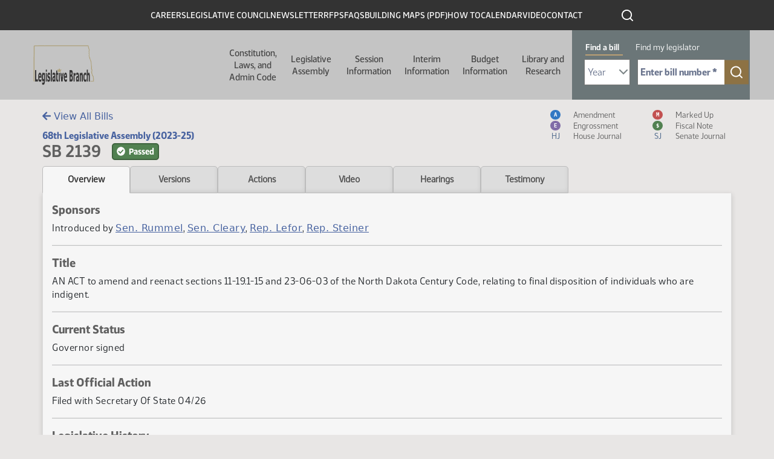

--- FILE ---
content_type: text/html; charset=UTF-8
request_url: https://ndlegis.gov/assembly/68-2023/regular/bill-overview/bo2139.html
body_size: 73779
content:
<html lang="en" dir="ltr" class="h-100">
  <head>
    <!--
    /**
    * @license
    * MyFonts Webfont Build ID 587915
    *
    * The fonts listed in this notice are subject to the End User License
    * Agreement(s) entered into by the website owner. All other parties are
    * explicitly restricted from using the Licensed Webfonts(s).
    *
    * You may obtain a valid license from one of MyFonts official sites.
    * http://www.fonts.com
    * http://www.myfonts.com
    * http://www.linotype.com
    *
    */
    -->
    <link rel="stylesheet" type="text/css" href="/themes/custom/legis_nd/fonts/MyFontsWebfontsKit.css">
    <link rel="stylesheet" media="all" href="/sites/default/files/css/css_Dqq_6KSdEgjRbAixR2FgAxHFQhICMaYdKnp0caz-Prg.css?delta=0&amp;language=en&amp;theme=legis_nd&amp;include=[base64]">
<link rel="stylesheet" media="all" href="/sites/default/files/css/css_LQV3RbKBPJVZDW2J2FY0-BaQCZcHICALDFttnaWsXJ8.css?delta=1&amp;language=en&amp;theme=legis_nd&amp;include=[base64]">
<link rel="stylesheet" media="all" href="https://cdn.jsdelivr.net/npm/accordion-js@3/dist/accordion.min.css">
<link rel="stylesheet" media="all" href="/sites/default/files/css/css_bGbDltLAK7kj_1McKnfOoR6SOYOH6BIV1r_KFYEBNVE.css?delta=3&amp;language=en&amp;theme=legis_nd&amp;include=[base64]">
<link rel="stylesheet" media="all" href="/sites/default/files/css/css_U4duOISQsL3cZbApgp0U99wWjH97RtzSSQlIGmx2oa8.css?delta=4&amp;language=en&amp;theme=legis_nd&amp;include=[base64]">

    
    <meta charset="utf-8">
<noscript><style>form.antibot * :not(.antibot-message) { display: none !important; }</style>
</noscript>


<meta name="Generator" content="Drupal 10 (https://www.drupal.org)">
<meta name="MobileOptimized" content="width">
<meta name="HandheldFriendly" content="true">
<meta name="viewport" content="width=device-width, initial-scale=1.0">
<link rel="icon" href="/sites/default/files/favicon_0_0.ico" type="image/vnd.microsoft.icon">
<link rel="canonical" href="https://ndlegis.gov/content/application-template">
<link rel="shortlink" href="https://ndlegis.gov/node/41758">


    <title>SB 2139 - Overview | North Dakota Legislative Branch</title>
    <link rel="canonical" href="https://ndlegis.gov/assembly/68-2023/regular/bill-overview/bo2139.html">
    <meta property="og:title" content= "SB 2139 - Overview"/>
    <meta property="og:type" content="article" />
    <meta property="og:url" content= "https://ndlegis.gov/assembly/68-2023/regular/bill-overview/bo2139.html" />
    <meta property="og:description" content = "An overview regarding SB 2139" />
    
            <meta property="og:image" content="https://ndlegis.gov/sites/default/files/inline-images/nd-legis-og.png" />
            <meta property="og:image:alt" content="Image of the Legislative Council Logo" />
        

    





    
  <script src="/sites/default/files/hotjar/hotjar.script.js?0"></script>
<script type="application/json" data-drupal-selector="drupal-settings-json">{"path":{"baseUrl":"\/","pathPrefix":"","currentPath":"node\/41758","currentPathIsAdmin":false,"isFront":false,"currentLanguage":"en"},"pluralDelimiter":"\u0003","suppressDeprecationErrors":true,"gtag":{"tagId":"","consentMode":false,"otherIds":[],"events":[],"additionalConfigInfo":[]},"ajaxPageState":{"libraries":"[base64]","theme":"legis_nd","theme_token":null},"ajaxTrustedUrl":[],"gtm":{"tagId":null,"settings":{"data_layer":"dataLayer","include_classes":false,"allowlist_classes":"google\nnonGooglePixels\nnonGoogleScripts\nnonGoogleIframes","blocklist_classes":"customScripts\ncustomPixels","include_environment":false,"environment_id":"","environment_token":""},"tagIds":["GTM-T47XKTC"]},"data":{"extlink":{"extTarget":true,"extTargetAppendNewWindowDisplay":true,"extTargetAppendNewWindowLabel":"(opens in a new window)","extTargetNoOverride":false,"extNofollow":false,"extTitleNoOverride":false,"extNoreferrer":true,"extFollowNoOverride":false,"extClass":"ext","extLabel":"(link is external)","extImgClass":false,"extSubdomains":true,"extExclude":"","extInclude":"","extCssExclude":"","extCssInclude":"","extCssExplicit":"","extAlert":true,"extAlertText":"You are now leaving this website and entering an external site created, operated, and maintained by another organization.","extHideIcons":false,"mailtoClass":"mailto","telClass":"","mailtoLabel":"(link sends email)","telLabel":"(link is a phone number)","extUseFontAwesome":false,"extIconPlacement":"append","extPreventOrphan":false,"extFaLinkClasses":"fa fa-external-link","extFaMailtoClasses":"fa fa-envelope-o","extAdditionalLinkClasses":"","extAdditionalMailtoClasses":"","extAdditionalTelClasses":"","extFaTelClasses":"fa fa-phone","allowedDomains":[],"extExcludeNoreferrer":""}},"dmbNotificationEntities":{"11":{"content":"\u003Cdiv class=\u0022dmb-notification\u0022 dmb-notification-id=\u002211\u0022 dmb-cookie-expiration=\u0022365\u0022 dmb-auto-dismiss=\u00220\u0022 dmb-dismiss-time=\u002215\u0022\u003E\u003Cdiv class=\u0022dmb-notification-content\u0022\u003E\n      \u003Cdiv class=\u0022field field--name-field-p-content field--type-entity-reference-revisions field--label-hidden field__items\u0022\u003E\n              \u003Cdiv class=\u0022field__item\u0022\u003E  \u003Cdiv class=\u0022paragraph paragraph--type--wysiwyg paragraph--view-mode--default\u0022\u003E\n          \n            \u003Cdiv class=\u0022clearfix text-formatted field field--name-field-wysiwgy-text-area field--type-text-with-summary field--label-hidden field__item\u0022\u003E\u003Cp\u003E\u003Cstrong\u003EWe\u0027re expanding! Now hiring several staff positions. Click on \u0022CAREERS\u0022 above to view postings.\u003C\/strong\u003E\u003C\/p\u003E\n\u003C\/div\u003E\n      \n      \u003C\/div\u003E\n\u003C\/div\u003E\n          \u003C\/div\u003E\n  \u003C\/div\u003E\n\u003Ca href=\u0022\u0022 class=\u0022close-dmb-notification\u0022\u003EClose notification\u003C\/a\u003E\u003C\/div\u003E\n","startTime":"2025-07-07T20:00:00+00:00","endTime":"2026-12-31T18:00:00+00:00","contentTypes":[],"sitewide":"1","pathLimit":[],"excluded":[],"id":"11"}},"dmbNotifications":{"dmb-notifications-ajax-wrapper":{"notificationWrapper":".dmb-notifications-ajax-wrapper","contentType":"page_with_view","contentPath":"\/content\/application-template","notificationType":""}},"user":{"uid":0,"permissionsHash":"df6389d2f7049f9a37366ab360a3dfa260def5aa995498caad2653c350120dc7"}}</script>
<script src="/sites/default/files/js/js_8KE6XhPbQw0jvp7CTOJEChOz0MT8_7k617rZ1MND6lc.js?scope=header&amp;delta=0&amp;language=en&amp;theme=legis_nd&amp;include=eJx1jVEKAjEMRC_Ubn-8T0m3IWRNm9JE2L29K4qi4M8wb3gwRdXNJ4xLKu8aN4sCjuahsjU24yKYG5oBYS4w05894O7C_ZrqvA2Q5YWBVOk0HSjRGb-8wAb799iCILHlXhOMIUeEdcXn4aPqrKz945BoAYnmx_lHdyS5U0M"></script>
<script src="/modules/contrib/google_tag/js/gtag.js?t96kzb"></script>
<script src="/modules/contrib/google_tag/js/gtm.js?t96kzb"></script>

  

            <link rel="stylesheet" href="/sites/default/files/static/bootstrap-5.1.3/css/bootstrap.css"/>
          <link rel="stylesheet" href="/sites/default/files/static/img/fontawesome/fontawesome-free-5.15.4-web/css/all.min.css"/>
          <link rel="stylesheet" href="/sites/default/files/static/datatables/dataTables.min.css"/>
          <link rel="stylesheet" href="/sites/default/files/static/css/static.css"/>

          <script src="/sites/default/files/static/js/jquery-3.6.0.min.js" type="text/javascript" charset="utf-8"></script>
            <script src="/sites/default/files/static/js/moment.min.js" type="text/javascript" charset="utf-8"></script>
          <script src="/sites/default/files/static/bootstrap-5.1.3/js/popper.min.js" type="text/javascript" charset="utf-8"></script>
          <script src="/sites/default/files/static/bootstrap-5.1.3/js/bootstrap.bundle.min.js" type="text/javascript" charset="utf-8"></script>
          <script src="/sites/default/files/static/img/fontawesome/fontawesome-free-5.15.4-web/js/all.min.js" type="text/javascript" charset="utf-8"></script>
          <script src="/sites/default/files/static/datatables/dataTables.min.js" type="text/javascript" charset="utf-8"></script>
          <script src="/sites/default/files/static/js/static.js" type="text/javascript" charset="utf-8"></script>
            <script>
                    var testimonyDeadline = '2023-03-13 13:30';
                    $(document).ready(function() {
                        // Set links on tabs and include search query on index link
                        var query = window.location.search.substring(1);
                        if (query) {
                            query = '?' + query;
                        }
                        $('#index-link').attr('href', $('#index-link').attr('href') + query + '#' + 2139);
                          $('.tab').each(function() {
                              var href = $(this).attr('href') + query;
                              $(this).attr('href', href);
                          });

                        initShowMore();
                        
                        // Hide header title/top bread crumbs
                        $('.region-breadcrumb').addClass('hide');

                        // Determine if testimony alert badge should be shown on Hearings tab
                        if (testimonyDeadline && $('#testimony-alert-badge').length > 0) {
                            var now = moment();
                            var deadline = moment(testimonyDeadline, "YYYY-MM-DD hh:mm");
                            if (deadline && now < deadline) {
                                $('#testimony-alert-badge').removeClass('hide');
                            }
                        }
                    });
                </script>

            



        </head>
  <body class="dmb-notification content-application-template path-node page-node-type-page-with-view   d-flex flex-column h-100">
        <a href="#main-content" class="visually-hidden focusable skip-link">
      Skip to main content
    </a>
    <noscript><iframe src="https://www.googletagmanager.com/ns.html?id=GTM-T47XKTC" height="0" width="0" style="display:none;visibility:hidden"></iframe></noscript>
      <div class="dialog-off-canvas-main-canvas d-flex flex-column h-100" data-off-canvas-main-canvas>
    

<a href="#main-content" class="visually-hidden focusable skip-link">
  Skip to main content
</a>

<header id="legis-site-header" aria-label="North Dakota State Legislature site header">
  <div class="container">
      <div class="region region-header">
    


<nav role="navigation" aria-labelledby="block-menu-header-1605643733-menu" id="block-header" class="block block-menu navigation menu--menu-header">
  

              <h2 id="block-menu-header-1605643733-menu" class="visually-hidden">Header</h2>

  
  
              <ul class="nav navbar-nav">
              
            
      <li class="nav-item">
        <a href="/careers" class="nav-link" data-drupal-link-system-path="careers">Careers</a>
              </li>
          
            
      <li class="nav-item">
        <a href="/legislative-council" class="nav-link" data-drupal-link-system-path="legislative-council">Legislative Council</a>
              </li>
          
            
      <li class="nav-item">
        <a href="/council-newsletter" class="nav-link" data-drupal-link-system-path="node/49732">Newsletter</a>
              </li>
          
            
      <li class="nav-item">
        <a href="/rfps" class="nav-link" data-drupal-link-system-path="rfps">RFPs</a>
              </li>
          
            
      <li class="nav-item">
        <a href="/faq" class="nav-link" data-drupal-link-system-path="faq">FAQs</a>
              </li>
          
            
      <li class="nav-item">
        <a href="/sites/default/files/resource/miscellaneous/capitolbuildingmap_1.pdf" class="nav-link">Building Maps (PDF)</a>
              </li>
          
            
      <li class="nav-item">
        <a href="/how-to" class="nav-link" data-drupal-link-system-path="node/49819">How To</a>
              </li>
          
            
      <li class="nav-item">
        <a href="/calendar" class="nav-link" data-drupal-link-system-path="calendar">Calendar</a>
              </li>
          
            
      <li class="nav-item">
        <a href="https://video.ndlegis.gov/" class="nav-link">Video</a>
              </li>
          
            
      <li class="nav-item">
        <a href="/contact-us" class="nav-link" data-drupal-link-system-path="node/41369">Contact</a>
              </li>
        </ul>
  


</nav>

<div id="block-topblackheaderbarsearchicon" class="block block-block-content block-block-content06716f38-ae21-47b4-9271-4948f7d77105">
  
    
      
            <div class="clearfix text-formatted field field--name-body field--type-text-with-summary field--label-hidden field__item"><a href="/search" outline: solid><img class="icon icon-search-white" src="/themes/custom/legis_nd/images/ico-search-white.svg" alt="click to search this site"></a></div>
      
  </div>

  </div>

  </div>

    <nav class="navbar navbar-expand-lg   " aria-labelledby="main-header-with-search" id="main-header-with-search">
    <div class="container-fluid m-0 p-0 row mx-auto">
      <div class="col-auto p-0">
        <div class="region region-nav-branding">
    <div id="block-legis-nd-branding" class="block block-system block-system-branding-block">
  
    
  <div class="navbar-brand d-flex align-items-center">

    <a href="/" title="Home" rel="home" class="site-logo d-block">
    <img src="/sites/default/files/nd-legis-logo.png" alt="Home">
  </a>
  
  <div>
    
      </div>
</div>
</div>

  </div>

      </div>

      <div class="col-3 col-md-auto">
        <button class="navbar-toggler collapsed" type="button" data-toggle="collapse" data-target="#navbarSupportedContent" aria-controls="navbarSupportedContent" aria-expanded="false" aria-label="Toggle navigation">
          <span class="navbar-toggler-icon"></span>
        </button>
      </div>

      <div class="collapse navbar-collapse col-12 col-md-auto p-0 justify-content-end" id="navbarSupportedContent">
        <div class="nav-wrapper">
          <div class="container">
              <div class="region region-nav-main">
    


<nav role="navigation" aria-labelledby="block-main-1412436324-menu" id="block-legis-nd-main-menu" class="block block-menu navigation menu--main">
  

              <h2 id="block-main-1412436324-menu" class="visually-hidden">Main navigation</h2>

  
  

  <ul data-region="nav_main" class="menu menu-- nav navbar-nav">
                <li class="offset-left-50 parent width-half expanded dropdown">
        <button href="" class="dropdown-toggle" data-toggle="dropdown" aria-haspopup="true" aria-controls="dropdown-menu-1">Constitution, Laws, and Admin Code <span class="caret"></span></button>
        
                  <div id="dropdown-menu-1" class="dropdown-menu dropdown-fullwidth" role="menu">
            
  
    <div class="menu_link_content menu-link-contentmain view-mode-default menu-dropdown menu-dropdown-0 menu-type-default">
              

  <div class="layout layout--twocol-section layout--twocol-section--50-50 row">

                                      <div class="layout__region layout__region--first order-2 order-lg-1" role="complementary" aria-labelledby="comp-title-752244588">
          <h2 id="comp-title-752244588" class="visually-hidden">
            Related resources for this section comp-title-752244588
          </h2>
          


<nav role="navigation" aria-labelledby="block-main-700856759-menu" class="hide-parent block block-menu navigation menu--main">
  

              <h2 id="block-main-700856759-menu" class="visually-hidden">Constitution Left Column</h2>

  
  

  <ul class="menu menu-- nav navbar-nav">
                <li>
        <a href="/constitution">Constitution <span class="caret"></span></a>

        
              </li>
                <li>
        <a href="/general-information/north-dakota-century-code/index.html">Century Code <span class="caret"></span></a>

        
              </li>
                <li>
        <a href="/legislative-histories/session-laws">Session Laws <span class="caret"></span></a>

        
              </li>
      </ul>


</nav>


        </div>
          
                      <div class="layout__region layout__region--second order-1 order-lg-2">
          


<nav role="navigation" aria-labelledby="block-main-1780045439-menu" class="hide-parent block block-menu navigation menu--main">
  

              <h2 id="block-main-1780045439-menu" class="visually-hidden">Constitution Right Column</h2>

  
  

  <ul class="menu menu-- nav navbar-nav">
                <li>
        <a href="/agency-rules/north-dakota-administrative-code/index.html">Administrative Code <span class="caret"></span></a>

        
              </li>
                <li>
        <a href="/administrative-rules-supplements">Administrative Rules Supplements <span class="caret"></span></a>

        
              </li>
                <li>
        <a href="/files/resource/miscellaneous/adminrulesdraftingmanual.pdf">Administrative Rules Drafting Manual <span class="caret"></span></a>

        
              </li>
                <li>
        <a href="https://attorneygeneral.nd.gov/attorney-generals-office/manuals-for-state-and-local-government-agencies/">Attorney General's Administrative Manual (External Site) <span class="caret"></span></a>

        
              </li>
      </ul>


</nav>


        </div>
          
  </div>

      </div>




          </div>
              </li>
                <li class="parent width-full offset-left-272 expanded dropdown">
        <button href="" class="dropdown-toggle" data-toggle="dropdown" aria-haspopup="true" aria-controls="dropdown-menu-2">Legislative Assembly <span class="caret"></span></button>
        
                  <div id="dropdown-menu-2" class="dropdown-menu dropdown-fullwidth" role="menu">
            
  
    <div class="menu_link_content menu-link-contentmain view-mode-default menu-dropdown menu-dropdown-0 menu-type-default">
                <div class="layout layout--threecol-section layout--threecol-section--33-34-33">

          <div class="layout__region layout__region--first">
        


<nav role="navigation" aria-labelledby="block-main-368340905-menu" class="block block-menu navigation menu--main">
  

        <h2 id="block-main-368340905-menu">Current Legislator Information</h2>

  
  

  <ul class="menu menu-- nav navbar-nav">
                <li>
        <a href="/assembly/69-2025/regular/members">Members <span class="caret"></span></a>

        
              </li>
                <li>
        <a href="/districts/2025-2032">Legislative Districts <span class="caret"></span></a>

        
              </li>
      </ul>


</nav>




<nav role="navigation" aria-labelledby="block-main-1432421109-menu" class="block block-menu navigation menu--main">
  

        <h2 id="block-main-1432421109-menu">Historical Legislator Information</h2>

  
  

  <ul class="menu menu-- nav navbar-nav">
                <li>
        <a href="/biographies">Members <span class="caret"></span></a>

        
              </li>
                <li>
        <a href="/districts">Legislative Districts <span class="caret"></span></a>

        
              </li>
      </ul>


</nav>


      </div>
    
          <div class="layout__region layout__region--second">
        


<nav role="navigation" aria-labelledby="block-main-1165645729-menu" class="block block-menu navigation menu--main">
  

        <h2 id="block-main-1165645729-menu">Contact Information</h2>

  
  

  <ul class="menu menu-- nav navbar-nav">
                <li>
        <a href="/legend/constituent/views/public/contact_legislator/">Constituent Views <span class="caret"></span></a>

        
              </li>
                <li>
        <a href="/legend/constituent/districts/public/find_my_legislator/">Find My Legislator <span class="caret"></span></a>

        
              </li>
                <li>
        <a href="/sites/default/files/resource/contact-my-legislators/2025senateroster.pdf">Senators <span class="caret"></span></a>

        
              </li>
                <li>
        <a href="/sites/default/files/resource/contact-my-legislators/2025houseroster.pdf">Representatives <span class="caret"></span></a>

        
              </li>
                <li>
        <a href="/legislator-photo-request">Legislator Photo Request Form <span class="caret"></span></a>

        
              </li>
      </ul>


</nav>


      </div>
    
          <div class="layout__region layout__region--third">
        


<nav role="navigation" aria-labelledby="block-main-1873404932-menu" class="block block-menu navigation menu--main">
  

        <h2 id="block-main-1873404932-menu">Other Assemblies</h2>

  
  

  <ul class="menu menu-- nav navbar-nav">
                <li>
        <a href="/assembly/70-2027/regular">2027-28 (70th) (Next) <span class="caret"></span></a>

        
              </li>
                <li>
        <a href="/assembly/69-2025/regular">2025-26 (69th) (Current) <span class="caret"></span></a>

        
              </li>
                <li>
        <a href="/assembly/68-2023/regular">2023-24 (68th) <span class="caret"></span></a>

        
              </li>
                <li>
        <a href="/assembly/67-2021/regular">2021-22 (67th) <span class="caret"></span></a>

        
              </li>
                <li>
        <a href="/assembly/66-2019/regular">2019-20 (66th) <span class="caret"></span></a>

        
              </li>
                <li>
        <a href="/assembly/65-2017/regular">2017-18 (65th) <span class="caret"></span></a>

        
              </li>
                <li>
        <a href="/assembly/64-2015/regular">2015-16 (64th) <span class="caret"></span></a>

        
              </li>
                <li>
        <a href="/assembly/63-2013/regular">2013-14 (63rd) <span class="caret"></span></a>

        
              </li>
                <li>
        <a href="/assembly/62-2011/regular">2011-12 (62nd) <span class="caret"></span></a>

        
              </li>
                <li>
        <a href="/assembly/61-2009/regular">2009-10 (61st) <span class="caret"></span></a>

        
              </li>
                <li>
        <a href="/assembly">All Assemblies <span class="caret"></span></a>

        
              </li>
      </ul>


</nav>


      </div>
    
  </div>
  <div class="layout layout--onecol">
    <div>
      
    </div>
  </div>

      </div>




          </div>
              </li>
                <li class="parent width-full offset-left-394 expanded dropdown">
        <button href="" class="dropdown-toggle" data-toggle="dropdown" aria-haspopup="true" aria-controls="dropdown-menu-3">Session Information <span class="caret"></span></button>
        
                  <div id="dropdown-menu-3" class="dropdown-menu dropdown-fullwidth" role="menu">
            
  
    <div class="menu_link_content menu-link-contentmain view-mode-default menu-dropdown menu-dropdown-0 menu-type-default">
                <div class="layout layout--threecol-section layout--threecol-section--33-34-33">

          <div class="layout__region layout__region--first">
        


<nav role="navigation" aria-labelledby="block-main-604507647-menu" class="block block-menu navigation menu--main">
  

        <h2 id="block-main-604507647-menu">Session Home</h2>

  
  

  <ul class="menu menu-- nav navbar-nav">
                <li>
        <a href="/assembly/69-2025/regular">69th Legislative Assembly - Regular Session <span class="caret"></span></a>

        
              </li>
                <li>
        <a href="/assembly/69-2025/special">69th Legislative Assembly - Special Session <span class="caret"></span></a>

        
              </li>
      </ul>


</nav>




<nav role="navigation" aria-labelledby="block-main-71990694-menu" class="block block-menu navigation menu--main">
  

        <h2 id="block-main-71990694-menu">Orientation and Organization</h2>

  
  

  <ul class="menu menu-- nav navbar-nav">
                <li>
        <a href="/sites/default/files/resource/69-2025/miscellaneous/organizational-session-agenda.pdf">Organizational Session Agenda <span class="caret"></span></a>

        
              </li>
                <li>
        <a href="/sites/default/files/resource/69-2025/miscellaneous/employee-orientation-agenda.pdf">Employee Orientation Agenda <span class="caret"></span></a>

        
              </li>
      </ul>


</nav>




<nav role="navigation" aria-labelledby="block-main-169759135-menu" class="block block-menu navigation menu--main">
  

        <h2 id="block-main-169759135-menu">Session Information</h2>

  
  

  <ul class="menu menu-- nav navbar-nav">
                <li>
        <a href="/sites/default/files/resource/70-2027/legislative-deadlines/2027-legislative-deadlines.pdf">Deadlines <span class="caret"></span></a>

        
              </li>
                <li>
        <a href="/sites/default/files/resource/69-2025/legislative-rules/rules25a.pdf">Rules - Regular Session <span class="caret"></span></a>

        
              </li>
                <li>
        <a href="/sites/default/files/resource/69-2025/miscellaneous/ssrules25a.pdf">Rules - Special Session <span class="caret"></span></a>

        
              </li>
                <li>
        <a href="/sites/default/files/resource/68-2023/miscellaneous/23.9424.01000.pdf">Ethics <span class="caret"></span></a>

        
              </li>
                <li>
        <a href="/order-of-business">Order of Business <span class="caret"></span></a>

        
              </li>
                <li>
        <a href="/workplace-harassment-policy">Workplace Harassment Policy <span class="caret"></span></a>

        
              </li>
                <li>
        <a href="/sites/default/files/resource/69-2025/miscellaneous/executive-order-2025-09-special-session.pdf">Special Session - Executive Order <span class="caret"></span></a>

        
              </li>
                <li>
        <a href="/sites/default/files/resource/69-2025/miscellaneous/house-tentative-agenda-012126.pdf">Special Session - House - 1st Day Agenda <span class="caret"></span></a>

        
              </li>
                <li>
        <a href="/sites/default/files/resource/69-2025/miscellaneous/senate-tentative-agenda-012126.pdf">Special Session - Senate - 1st Day Agenda <span class="caret"></span></a>

        
              </li>
                <li>
        <a href="/assembly/69-2025/special/bills-submitted-legislative-management-2026-special-session">Bills Submitted to the Legislative Management for the 2026 Special Session <span class="caret"></span></a>

        
              </li>
      </ul>


</nav>




<nav role="navigation" aria-labelledby="block-main-796753724-menu" class="block block-menu navigation menu--main">
  

        <h2 id="block-main-796753724-menu">Presession Information</h2>

  
  

  <ul class="menu menu-- nav navbar-nav">
                <li>
        <a href="/sites/default/files/resource/committee-memorandum/25.9280.01000.pdf">Recommendation of the ND Uniform Laws Commission <span class="caret"></span></a>

        
              </li>
                <li>
        <a href="/sites/default/files/resource/69-2025/miscellaneous/prefiled-list.pdf">Prefiled Bills <span class="caret"></span></a>

        
              </li>
                <li>
        <a href="/legislative-drafting-manual">Legislative Drafting Manual <span class="caret"></span></a>

        
              </li>
      </ul>


</nav>


      </div>
    
          <div class="layout__region layout__region--second">
        


<nav role="navigation" aria-labelledby="block-main-1858754033-menu" class="block block-menu navigation menu--main">
  

        <h2 id="block-main-1858754033-menu">Bill Information</h2>

  
  

  <ul class="menu menu-- nav navbar-nav">
                <li>
        <a href="/assembly/69-2025/regular/subject-index/major-topic.html">Major Topic Index - Regular Session <span class="caret"></span></a>

        
              </li>
                <li>
        <a href="/assembly/69-2025/special/subject-index/major-topic.html">Major Topic Index - Special Session <span class="caret"></span></a>

        
              </li>
                <li>
        <a href="/assembly/69-2025/regular/documents/bill-download.html">Measure Directory - Regular Session <span class="caret"></span></a>

        
              </li>
                <li>
        <a href="/assembly/69-2025/special/documents/bill-download.html">Measure Directory - Special Session <span class="caret"></span></a>

        
              </li>
                <li>
        <a href="/legislative-bill-tracking-system">Bill Tracking System <span class="caret"></span></a>

        
              </li>
                <li>
        <a href="/assembly/69-2025/bill-index.html">Bills and Resolutions <span class="caret"></span></a>

        
              </li>
                <li>
        <a href="/assembly/69-2025/bill-index.html?session-type=Special">Bills and Resolutions - Special Session <span class="caret"></span></a>

        
              </li>
                <li>
        <a href="/assembly/69-2025/regular/journals/journal-index.html">Journals - Regular Session <span class="caret"></span></a>

        
              </li>
                <li>
        <a href="/assembly/69-2025/special/journals/journal-index.html">Journals - Special Session <span class="caret"></span></a>

        
              </li>
                <li>
        <a href="/assembly/69-2025/regular/journals/floor_introductions.html">Bills Introduced on the Floor - Regular Session <span class="caret"></span></a>

        
              </li>
                <li>
        <a href="/assembly/69-2025/special/journals/floor_introductions.html">Bills Introduced on the Floor - Special Session <span class="caret"></span></a>

        
              </li>
      </ul>


</nav>




<nav role="navigation" aria-labelledby="block-main-918896295-menu" class="block block-menu navigation menu--main">
  

        <h2 id="block-main-918896295-menu">Postsession Information</h2>

  
  

  <ul class="menu menu-- nav navbar-nav">
                <li>
        <a href="/sites/default/files/resource/68-2023/final-bill-status/2023finalbillstatus.pdf">Final Bill Status <span class="caret"></span></a>

        
              </li>
                <li>
        <a href="/sites/default/files/resource/69-2025/effective-dates-legislation/effective-dates-2025-legislation.pdf">Effective Dates of Legislation <span class="caret"></span></a>

        
              </li>
                <li>
        <a href="/assembly/69-2025/regular/2025-session-laws">Session Laws <span class="caret"></span></a>

        
              </li>
                <li>
        <a href="/files/resource/title-summaries/2023-title-summaries.pdf">Title Summaries <span class="caret"></span></a>

        
              </li>
                <li>
        <a href="/research-center/history">Bill Histories <span class="caret"></span></a>

        
              </li>
      </ul>


</nav>


      </div>
    
          <div class="layout__region layout__region--third">
        


<nav role="navigation" aria-labelledby="block-main-402203418-menu" class="block block-menu navigation menu--main">
  

        <h2 id="block-main-402203418-menu">Calendar &amp; Hearing Schedules</h2>

  
  

  <ul class="menu menu-- nav navbar-nav">
                <li>
        <a href="/legend/chamber_calendar/view/?chamber=H">House Floor <span class="caret"></span></a>

        
              </li>
                <li>
        <a href="/legend/chamber_calendar/view/?chamber=S">Senate Floor <span class="caret"></span></a>

        
              </li>
                <li>
        <a href="/assembly/69-2025/committee-hearings/hearing-index.html">Standing Committee Hearings - Regular Session <span class="caret"></span></a>

        
              </li>
                <li>
        <a href="/legend/committee/hearings/public-schedule/">Standing Committee Hearings - Special Session <span class="caret"></span></a>

        
              </li>
                <li>
        <a href="/assembly/69-2025/regular/calendar-reports/calendar-reports.html">Printable Daily Calendars - Regular Session <span class="caret"></span></a>

        
              </li>
                <li>
        <a href="/assembly/69-2025/special/calendar-reports/calendar-reports.html">Printable Daily Calendars - Special Session <span class="caret"></span></a>

        
              </li>
      </ul>


</nav>




<nav role="navigation" aria-labelledby="block-main-1118696963-menu" class="block block-menu navigation menu--main">
  

        <h2 id="block-main-1118696963-menu">Committees</h2>

  
  

  <ul class="menu menu-- nav navbar-nav">
                <li>
        <a href="/assembly/69-2025/committees">Regular Session <span class="caret"></span></a>

        
              </li>
                <li>
        <a href="/assembly/69-2025/special-committees">Special Session <span class="caret"></span></a>

        
              </li>
                <li>
        <a href="/assembly/69-2025/committees/interim">Interim <span class="caret"></span></a>

        
              </li>
                <li>
        <a href="/assembly/69-2025/regular/north-dakota-statutory-committees-contain-legislative-members">Statutory <span class="caret"></span></a>

        
              </li>
                <li>
        <a href="/assembly/69-2025/regular/committee-information/committee-inventory.html">Bills by Committee - Regular Session <span class="caret"></span></a>

        
              </li>
                <li>
        <a href="/assembly/69-2025/special/committee-information/committee-inventory.html">Bills by Committee - Special Session <span class="caret"></span></a>

        
              </li>
      </ul>


</nav>




<nav role="navigation" aria-labelledby="block-main-175752464-menu" class="block block-menu navigation menu--main">
  

        <h2 id="block-main-175752464-menu">Legislator Information</h2>

  
  

  <ul class="menu menu-- nav navbar-nav">
                <li>
        <a href="/assembly/69-2025/regular/members">Legislators - Regular Session <span class="caret"></span></a>

        
              </li>
                <li>
        <a href="/assembly/69-2025/special/members">Legislators - Special Session <span class="caret"></span></a>

        
              </li>
                <li>
        <a href="/assembly/69-2025/regular/sponsor-inquiry/index.html">Bill Sponsors - Regular Session <span class="caret"></span></a>

        
              </li>
                <li>
        <a href="/assembly/69-2025/special/sponsor-inquiry/index.html">Bill Sponsors - Special Session <span class="caret"></span></a>

        
              </li>
                <li>
        <a href="/legend/chamber_calendar/roll_call/view/">Roll Call Votes <span class="caret"></span></a>

        
              </li>
                <li>
        <a href="/assembly/69-2025/regular/member-video/index.html">Legislator Video <span class="caret"></span></a>

        
              </li>
                <li>
        <a href="/assembly/69-2025/regular/member-video/conflict-of-interest.html">Standing Committee Hearing Conflict of Interest - Regular Session <span class="caret"></span></a>

        
              </li>
                <li>
        <a href="/assembly/69-2025/special/member-video/conflict-of-interest.html">Standing Committee Hearing Conflict of Interest - Special Session <span class="caret"></span></a>

        
              </li>
                <li>
        <a href="/assembly/69-2025/regular/journals/journal-conflicts.html">Floor Session Conflict of Interest - Regular Session <span class="caret"></span></a>

        
              </li>
                <li>
        <a href="/assembly/69-2025/special/journals/journal-conflicts.html">Floor Session Conflict of Interest - Special Session <span class="caret"></span></a>

        
              </li>
      </ul>


</nav>


      </div>
    
  </div>
  <div class="layout layout--onecol">
    <div>
      
    </div>
  </div>

      </div>




          </div>
              </li>
                <li class="width-full offset-left-516 parent expanded dropdown">
        <button href="" class="dropdown-toggle" data-toggle="dropdown" aria-haspopup="true" aria-controls="dropdown-menu-4">Interim Information <span class="caret"></span></button>
        
                  <div id="dropdown-menu-4" class="dropdown-menu dropdown-fullwidth" role="menu">
            
  
    <div class="menu_link_content menu-link-contentmain view-mode-default menu-dropdown menu-dropdown-0 menu-type-default">
              

  <div class="layout layout--twocol-section layout--twocol-section--67-33 row">

                                      <div class="layout__region layout__region--first order-2 order-lg-1" role="complementary" aria-labelledby="comp-title-2073059043">
          <h2 id="comp-title-2073059043" class="visually-hidden">
            Related resources for this section comp-title-2073059043
          </h2>
          


<nav role="navigation" aria-labelledby="block-main-1043017609-menu" class="block block-menu navigation menu--main">
  

        <h2 id="block-main-1043017609-menu">Interim Information</h2>

  
  

  <ul class="menu menu-- nav navbar-nav">
                <li>
        <a href="/assembly/69-2025/committees/interim/administrative-rules-committee">Administrative Rules Committee <span class="caret"></span></a>

        
              </li>
                <li>
        <a href="/assembly/69-2025/committees/interim/advanced-nuclear-energy-committee">Advanced Nuclear Energy Committee <span class="caret"></span></a>

        
              </li>
                <li>
        <a href="/assembly/69-2025/committees/interim/agriculture-and-water-management-committee">Agriculture and Water Management Committee <span class="caret"></span></a>

        
              </li>
                <li>
        <a href="/assembly/69-2025/committees/interim/budget-section">Budget Section <span class="caret"></span></a>

        
              </li>
                <li>
        <a href="/assembly/69-2025/committees/interim/budget-section-education-and-environment-division">Budget Section - Education and Environment Division <span class="caret"></span></a>

        
              </li>
                <li>
        <a href="/assembly/69-2025/committees/interim/budget-section-government-operations-division">Budget Section - Government Operations Division <span class="caret"></span></a>

        
              </li>
                <li>
        <a href="/assembly/69-2025/committees/interim/budget-section-human-resources-division">Budget Section - Human Resources Division <span class="caret"></span></a>

        
              </li>
                <li>
        <a href="/assembly/69-2025/committees/interim/budget-section-leadership-division">Budget Section - Leadership Division <span class="caret"></span></a>

        
              </li>
                <li>
        <a href="/assembly/69-2025/committees/interim/child-custody-review-task-force">Child Custody Review Task Force <span class="caret"></span></a>

        
              </li>
                <li>
        <a href="/assembly/69-2025/committees/interim/education-committee">Education Committee <span class="caret"></span></a>

        
              </li>
                <li>
        <a href="/assembly/69-2025/committees/interim/emergency-response-services-committee">Emergency Response Services Committee <span class="caret"></span></a>

        
              </li>
                <li>
        <a href="/assembly/69-2025/committees/interim/employee-benefits-programs-committee">Employee Benefits Programs Committee <span class="caret"></span></a>

        
              </li>
                <li>
        <a href="/assembly/69-2025/committees/interim/energy-development-and-transmission-committee">Energy Development and Transmission Committee <span class="caret"></span></a>

        
              </li>
                <li>
        <a href="/assembly/69-2025/committees/interim/government-finance-committee">Government Finance Committee <span class="caret"></span></a>

        
              </li>
                <li>
        <a href="/assembly/69-2025/committees/interim/government-finance-regional-jail-study-subcommittee">Government Finance - Regional Jail Study Subcommittee <span class="caret"></span></a>

        
              </li>
                <li>
        <a href="/assembly/69-2025/committees/interim/government-finance-transportation-study-subcommittee">Government Finance - Transportation Study Subcommittee <span class="caret"></span></a>

        
              </li>
                <li>
        <a href="/assembly/69-2025/committees/interim/health-care-committee">Health Care Committee <span class="caret"></span></a>

        
              </li>
                <li>
        <a href="/assembly/69-2025/committees/interim/higher-education-funding-review-committee">Higher Education Funding Review Committee <span class="caret"></span></a>

        
              </li>
                <li>
        <a href="/assembly/69-2025/committees/interim/higher-education-institutions-committee">Higher Education Institutions Committee <span class="caret"></span></a>

        
              </li>
                <li>
        <a href="/assembly/69-2025/committees/interim/human-services-committee">Human Services Committee <span class="caret"></span></a>

        
              </li>
                <li>
        <a href="/assembly/69-2025/committees/interim/information-technology-committee">Information Technology Committee <span class="caret"></span></a>

        
              </li>
                <li>
        <a href="/assembly/69-2025/committees/interim/judiciary-committee">Judiciary Committee <span class="caret"></span></a>

        
              </li>
                <li>
        <a href="/assembly/69-2025/committees/interim/legacy-and-budget-stabilization-fund-advisory-board">Legacy and Budget Stabilization Fund Advisory Board <span class="caret"></span></a>

        
              </li>
                <li>
        <a href="/assembly/69-2025/committees/interim/legislative-audit-and-fiscal-review-committee">Legislative Audit and Fiscal Review Committee <span class="caret"></span></a>

        
              </li>
                <li>
        <a href="/assembly/69-2025/committees/interim/legislative-management">Legislative Management <span class="caret"></span></a>

        
              </li>
                <li>
        <a href="/assembly/69-2025/committees/interim/legislative-procedure-and-arrangements-committee">Legislative Procedure and Arrangements Committee <span class="caret"></span></a>

        
              </li>
                <li>
        <a href="/assembly/69-2025/committees/interim/legislative-task-force-government-efficiency">Legislative Task Force on Government Efficiency <span class="caret"></span></a>

        
              </li>
                <li>
        <a href="/assembly/69-2025/committees/interim/protection-and-victim-services-committee">Protection and Victim Services Committee <span class="caret"></span></a>

        
              </li>
                <li>
        <a href="/assembly/69-2025/committees/interim/rural-health-transformation-committee">Rural Health Transformation Committee <span class="caret"></span></a>

        
              </li>
                <li>
        <a href="/assembly/69-2025/committees/interim/special-education-funding-committee">Special Education Funding Committee <span class="caret"></span></a>

        
              </li>
                <li>
        <a href="/assembly/69-2025/committees/interim/tax-reform-and-relief-advisory-committee">Tax Reform and Relief Advisory Committee <span class="caret"></span></a>

        
              </li>
                <li>
        <a href="/assembly/69-2025/committees/interim/tribal-and-state-relations-committee">Tribal and State Relations Committee <span class="caret"></span></a>

        
              </li>
                <li>
        <a href="/assembly/69-2025/committees/interim/water-topics-overview-committee">Water Topics Overview Committee <span class="caret"></span></a>

        
              </li>
      </ul>


</nav>


        </div>
          
                      <div class="layout__region layout__region--second order-1 order-lg-2">
          


<nav role="navigation" aria-labelledby="block-main-1350944012-menu" class="block block-menu navigation menu--main">
  

        <h2 id="block-main-1350944012-menu">Additional Information</h2>

  
  

  <ul class="menu menu-- nav navbar-nav">
                <li>
        <a href="/sites/default/files/resource/69-2025/miscellaneous/2025-committee-structure.pdf">Committee Structure <span class="caret"></span></a>

        
              </li>
                <li>
        <a href="/sites/default/files/resource/69-2025/study-directives/27.9003.01000.pdf">Study Directives Under Consideration for the 2025-26 Interim <span class="caret"></span></a>

        
              </li>
                <li>
        <a href="/sites/default/files/resource/69-2025/study-directives/27.9003.02000.pdf">Study Directives Approved for the 2025-26 Interim <span class="caret"></span></a>

        
              </li>
      </ul>


</nav>




<nav role="navigation" aria-labelledby="block-main-842118926-menu" class="block block-menu navigation menu--main">
  

        <h2 id="block-main-842118926-menu">Interim Summaries</h2>

  
  

  <ul class="menu menu-- nav navbar-nav">
                <li>
        <a href="/assembly/69-2025/session-interim/committee-meeting-summary">Committee Meeting Summary <span class="caret"></span></a>

        
              </li>
                <li>
        <a href="/assembly/69-2025/session-interim/committee-memorandums">Committee Memorandums <span class="caret"></span></a>

        
              </li>
                <li>
        <a href="/assembly/69-2025/interim/interim-bill.html">Committee Bill Drafts <span class="caret"></span></a>

        
              </li>
                <li>
        <a href="/sites/default/files/resource/68-2023/legislative-management-final-reports/2025finalreport.pdf">Final Report <span class="caret"></span></a>

        
              </li>
      </ul>


</nav>




<nav role="navigation" aria-labelledby="block-main-97438401-menu" class="block block-menu navigation menu--main">
  

        <h2 id="block-main-97438401-menu">Interims</h2>

  
  

  <ul class="menu menu-- nav navbar-nav">
                <li>
        <a href="/assembly/69-2025/session-interim">2025-26 (69th) (Current) <span class="caret"></span></a>

        
              </li>
                <li>
        <a href="/assembly/68-2023/session-interim">2023-24 (68th) <span class="caret"></span></a>

        
              </li>
                <li>
        <a href="/assembly/67-2021/session-interim">2021-22 (67th) <span class="caret"></span></a>

        
              </li>
                <li>
        <a href="/assembly/session-interim">All Interims <span class="caret"></span></a>

        
              </li>
      </ul>


</nav>


        </div>
          
  </div>

      </div>




          </div>
              </li>
                <li class="parent width-full offset-left-671 expanded dropdown">
        <button href="" class="dropdown-toggle" data-toggle="dropdown" aria-haspopup="true" aria-controls="dropdown-menu-5">Budget Information <span class="caret"></span></button>
        
                  <div id="dropdown-menu-5" class="dropdown-menu dropdown-fullwidth" role="menu">
            
  
    <div class="menu_link_content menu-link-contentmain view-mode-default menu-dropdown menu-dropdown-0 menu-type-default">
                <div class="layout layout--threecol-section layout--threecol-section--33-34-33">

          <div class="layout__region layout__region--first">
        


<nav role="navigation" aria-labelledby="block-main-1828691754-menu" class="block block-menu navigation menu--main">
  

        <h2 id="block-main-1828691754-menu">State Budget Summaries</h2>

  
  

  <ul class="menu menu-- nav navbar-nav">
                <li>
        <a href="/budget-information">Budget Information <span class="caret"></span></a>

        
              </li>
                <li>
        <a href="/fiscal/budget-basics-information">Budget Basics <span class="caret"></span></a>

        
              </li>
                <li>
        <a href="/fiscal/state-budget-flowcharts">Budget Flowcharts <span class="caret"></span></a>

        
              </li>
                <li>
        <a href="/fiscal/budget-trends-presentations">Budget Trends Presentations <span class="caret"></span></a>

        
              </li>
                <li>
        <a href="/fiscal/finance-facts-pocket-guide">Finance Facts - Pocket Guide <span class="caret"></span></a>

        
              </li>
      </ul>


</nav>


      </div>
    
          <div class="layout__region layout__region--second">
        


<nav role="navigation" aria-labelledby="block-main-1203667105-menu" class="block block-menu navigation menu--main">
  

        <h2 id="block-main-1203667105-menu">State Budget Details</h2>

  
  

  <ul class="menu menu-- nav navbar-nav">
                <li>
        <a href="/fiscal/69-2025">2025-27 Biennium <span class="caret"></span></a>

        
              </li>
                <li>
        <a href="/fiscal/68-2023">2023-25 Biennium <span class="caret"></span></a>

        
              </li>
                <li>
        <a href="/fiscal/67-2021">2021-23 Biennium <span class="caret"></span></a>

        
              </li>
                <li>
        <a href="/fiscal">Historical Budgets <span class="caret"></span></a>

        
              </li>
                <li>
        <a href="/fiscal/agency">Agency Budgets <span class="caret"></span></a>

        
              </li>
      </ul>


</nav>


      </div>
    
          <div class="layout__region layout__region--third">
        


<nav role="navigation" aria-labelledby="block-main-571751079-menu" class="block block-menu navigation menu--main">
  

        <h2 id="block-main-571751079-menu">Revenues and Other Items</h2>

  
  

  <ul class="menu menu-- nav navbar-nav">
                <li>
        <a href="/fiscal/state-general-fund-revenues">State General Fund Revenues <span class="caret"></span></a>

        
              </li>
                <li>
        <a href="/fiscal/state-oil-and-gas-tax-revenues">State Oil and Gas Tax Revenues <span class="caret"></span></a>

        
              </li>
                <li>
        <a href="/fiscal/special-fund-analyses">Special Fund Analyses <span class="caret"></span></a>

        
              </li>
                <li>
        <a href="/fiscal/federal-funds-information">Federal Funds Information <span class="caret"></span></a>

        
              </li>
                <li>
        <a href="/fiscal/other-publications">Other Publications <span class="caret"></span></a>

        
              </li>
      </ul>


</nav>


      </div>
    
  </div>
  <div class="layout layout--onecol">
    <div>
      
    </div>
  </div>

      </div>




          </div>
              </li>
                <li class="offset-left-671 parent width-half expanded dropdown">
        <button href="" class="dropdown-toggle" data-toggle="dropdown" aria-haspopup="true" aria-controls="dropdown-menu-6">Library and Research <span class="caret"></span></button>
        
                  <div id="dropdown-menu-6" class="dropdown-menu dropdown-fullwidth" role="menu">
            
  
    <div class="menu_link_content menu-link-contentmain view-mode-default menu-dropdown menu-dropdown-0 menu-type-default">
              

  <div class="layout layout--twocol-section layout--twocol-section--50-50 row">

                                      <div class="layout__region layout__region--first order-2 order-lg-1" role="complementary" aria-labelledby="comp-title-165291270">
          <h2 id="comp-title-165291270" class="visually-hidden">
            Related resources for this section comp-title-165291270
          </h2>
          


<nav role="navigation" aria-labelledby="block-main-549331080-menu" class="block block-menu navigation menu--main">
  

              <h2 id="block-main-549331080-menu" class="visually-hidden">Library Column Left</h2>

  
  

  <ul class="menu menu-- nav navbar-nav">
                <li>
        <a href="/library-and-research/legislative-histories-and-other-information">Library and Research Home <span class="caret"></span></a>

        
              </li>
                <li>
        <a href="/research-center/history">Legislative Bill and Resolution Histories <span class="caret"></span></a>

        
              </li>
                <li>
        <a href="/research-center/legislative-management-final-reports">Legislative Management Final Reports <span class="caret"></span></a>

        
              </li>
                <li>
        <a href="/library-and-research/session-laws">Session Laws <span class="caret"></span></a>

        
              </li>
                <li>
        <a href="/library-and-research/title-summaries">Title Summaries <span class="caret"></span></a>

        
              </li>
      </ul>


</nav>


        </div>
          
                      <div class="layout__region layout__region--second order-1 order-lg-2">
          


<nav role="navigation" aria-labelledby="block-main-752995792-menu" class="block block-menu navigation menu--main">
  

              <h2 id="block-main-752995792-menu" class="visually-hidden">Library Column Right</h2>

  
  

  <ul class="menu menu-- nav navbar-nav">
                <li>
        <a href="/library-and-research/bill-status-reports">Bill Status Reports <span class="caret"></span></a>

        
              </li>
                <li>
        <a href="/library-and-research/journals">House and Senate Journals <span class="caret"></span></a>

        
              </li>
                <li>
        <a href="/library-and-research/fiscal-notes-history">Fiscal Notes <span class="caret"></span></a>

        
              </li>
                <li>
        <a href="/library-and-research/historical-constitution-and-century-code">Historical Constitution and Century Code <span class="caret"></span></a>

        
              </li>
                <li>
        <a href="/statutorily-mandated-reports">Statutorily Mandated Reports <span class="caret"></span></a>

        
              </li>
      </ul>


</nav>


        </div>
          
  </div>

      </div>




          </div>
              </li>
      </ul>


</nav>


  </div>

          </div>
        </div>
          <div class="region region-nav-additional">
    <div id="block-findabillfindmylegislator" class="block block-block-content block-block-contentf7cb10cd-a22a-4209-a362-1bb1a396ad4a">
  
    
      
            <div class="clearfix text-formatted field field--name-body field--type-text-with-summary field--label-hidden field__item">

<div id="block-find-a-bill" class="search-block-wrapper">
  <div class="search-links" role="tablist">   
    <button role="tab" id="find-a-bill-1" aria-controls="tabpanel-find-bill" aria-selected="true" class="activetab">Find a bill</button>
    <button role="tab" id="find-my-legislator-1" aria-controls="tabpanel-find-legislator" aria-selected="false">Find my legislator</button> 
  </div>
  <div role="tabpanel" id="tabpanel-find-bill"> 
    <form class="flexbox-wrapper" id="jumpform" name="jumpform" action="" method="post">
      <label class="sr-only" for="select-bill-year" id="Select_Bill_label">Select Bill Year</label> 
      <select id="select-bill-year" aria-label="Required: Select Bill Year" style="padding-right:20px;">
        <option value="">Year</option>
      </select>
      <label class="sr-only" for="jump_number" id="jump_number_label">Send me to Bill No. (for example: 9999): </label>
      <input id="jump_number" name="jump_number" type="text" value="" placeholder="Enter bill number *" maxlength="4" onkeypress="return event.charCode == 13 || (event.charCode&gt;=48 &amp;&amp; event.charCode&lt;=57)" required aria-required="true" aria-label="Required: Enter bill number (e.g. 1001)">
      <input type="image" id="searchBill" class="icon-search-gold" name="searchBill" value="Search" alt="Search" src="/themes/custom/legis_nd/images/button-search.svg">
    </form>
  </div>
</div>

<div id="block-find-my-legislator" class="search-block-wrapper" style="display:none;">
  <div class="search-links" role="tablist">
    <button role="tab" id="find-a-bill-2" aria-controls="tabpanel-find-bill" aria-selected="false">Find a bill</button>
    <button role="tab" id="find-my-legislator-2" aria-controls="tabpanel-find-legislator" aria-selected="true" class="activetab">Find my legislator</button> 
  </div>
  <div role="tabpanel" id="tabpanel-find-legislator">
    <form id="FindMyLegislatorFM" method="get" action="/legend/constituent/districts/public/find_my_legislator/">
      <input type="hidden" name="command" value=""> 
      <label for="house_number" id="house_number_label" class="sr-only radioCheck">House Number Only:</label>
      <input type="text" id="house_number" name="house_number" maxlength="7" size="11" value="" placeholder="House number *" required aria-required="true" aria-label="Required: Enter your home address number only (e.g. 1615)">	
      <label for="zip_code" id="zip_code_label" class="sr-only radioCheck">Zip Code</label>
      <input type="text" id="zip_code" name="zip_code" maxlength="9" size="9" value="" placeholder="Zip code *" required aria-required="true" aria-label="Required: Enter your zip code (e.g. 58501)">
      <input type="image" class="icon-search-gold" name="searchDistrict" value="Search" onclick="if (!this.alreadyran ) { buttonStatus(this);} else {return false;}" onkeypress="if (checkKey(event)) {this.click()}" alt="Search" src="/themes/custom/legis_nd/images/button-search.svg">
    </form>
  </div>
</div>

</div>
      
  </div>

  </div>

      </div>
    </div>
  </nav>
  
</header>

  

  <div class="notification-wrapper">
      <div class="region region-notification">
    
<aside id="block-dmbnotificationsblock" class="dmb-notification-block" role="region" aria-label="Site-wide alert">
  
    

  <div><div class="dmb-notifications-ajax-wrapper"></div>
</div>

</aside>
  </div>

  </div>

<main role="main">
  <a id="main-content" tabindex="-1"></a>
  
  
  
  

  <div class="container-fluid m-0 p-0">
            <div class="region region-breadcrumb">
    <div id="block-legis-nd-breadcrumbs" class="block block-system block-system-breadcrumb-block">
  
    
        <nav role="navigation" aria-labelledby="system-breadcrumb">
    <h2 id="system-breadcrumb" class="visually-hidden">Breadcrumb</h2>
    <ol class="breadcrumb">
          <li class="breadcrumb-item">
                  <a href="/">Home</a>
              </li>
          <li class="breadcrumb-item">
                  SB 2139 - Overview
              </li>
        </ol>
  </nav>

  </div>
<div id="block-legis-nd-page-title" class="block block-core block-page-title-block">
  
    
      
  <h1 class="page-title"><span class="field field--name-title field--type-string field--label-hidden">SB 2139 - Overview</span>
</h1>


  </div>
<div class="views-element-container container block block-views block-views-blockpage-with-view-intro-section-block-1" id="block-views-block-page-with-view-intro-section-block-1">
  
    
      <div><div class="view view-page-with-view-intro-section view-id-page_with_view_intro_section view-display-id-block_1 js-view-dom-id-75a6794418c55f15e4077292ee92a2fc9aa113d01442110f21a58a10225eed06">
  
    
      
      <div class="view-content">
          <div class="views-row"><div class="views-field views-field-body intro-section container"><div class="field-content">  <p></p>

</div></div></div>

    </div>
  
          </div>
</div>

  </div>

  </div>

            <div class="row no-gutters container">
            <div class="order-1 order-lg-2 col-12">
          <div class="region region-content">
    <div data-drupal-messages-fallback class="hidden"></div>
<div id="block-legis-nd-itd7-system-main" class="block block-system block-system-main-block">
  
    
      
<article data-history-node-id="41758" class="node node--type-page-with-view node--view-mode-full">

  
    

  
  <div class="node__content">
      <div class="layout layout--onecol">
    <div class="layout__region layout__region--content">
      <div class="block block-layout-builder block-extra-field-blocknodepage-with-viewlinks">
  
    
      
  </div>
<div class="block block-layout-builder block-field-blocknodepage-with-viewfield-pwv-custom-content">
  
    
      
            <div class="clearfix text-formatted field field--name-field-pwv-custom-content field--type-text-long field--label-hidden field__item"><p>
          <div id="content">
              <div class="flex-container">
                <div class="half-flex">
                  <a id="index-link" href="../../bill-index.html" class="legis-link">
                    <i class="fas fa-arrow-left"></i> View All Bills
                  </a>
                    <p class="sub-heading">
                        <a id="assembly-link" href="/assembly/68-2023/regular" class="header-link">
                            68th Legislative Assembly (2023-25)
                        </a>
                    </p>
                    <h1>
                        SB 2139 &nbsp;
                        
                            <span class="badge badge-passed"><i class="fa fa-check-circle"></i>&nbsp; Passed</span>
                        
                    </h1>
                </div>

                <div class="legend">
                  <table>
                    <caption class="sr-only">Measure Icon Legend</caption>
                    <tr>
                        
                          <td><span class="badge badge-a">A</span></td>
                          <td style="padding-left: 10px;">Amendment</td>
                            <td style="padding-right: 20px;"></td>
                          <td><span class="badge badge-m">M</span></td>
                          <td style="padding-left: 10px;">Marked Up</td>
                        

                    </tr>
                    <tr>
                      <td><span class="badge badge-e">E</span></td>
                      <td style="padding-left: 10px;">Engrossment</td>
                      <td style="padding-right: 20px;"></td>
                      <td><span class="badge badge-fn">$</span></td>
                      <td style="padding-left: 10px;">Fiscal Note</td>
                    </tr>
                    <tr>
                      <td class="bold" style="color: #496589 !important; text-align: center;"> HJ</td>
                      <td style="padding-left: 10px;">House Journal</td>
                      <td style="padding-right: 20px;"></td>
                      <td class="bold" style="color: #496589 !important; text-align: center;"> SJ</td>
                      <td style="padding-left: 10px;">Senate Journal</td>
                    </tr>
                  </table>
                </div>
              </div>

              <div class="tab-group">
                <div class="tabs" role="tablist" aria-label="Measure Navigation">
                    <a id="overview" role="tab" class="tab btn active" style="padding-top: 12px;" href="../bill-overview/bo2139.html" aria-current="page">Overview</a>
                    <a id="versions" role="tab" class="tab btn " style="padding-top: 12px;" href="../bill-index/bi2139.html" data-href="../bill-index/bi2139.html" >Versions</a>
                    <a id="actions" role="tab" class="tab btn " style="padding-top: 12px;" href="../bill-actions/ba2139.html" >Actions</a>
                    
                        <a id="video" role="tab" class="tab btn " style="padding-top: 12px;" href="../bill-video/bv2139.html" >Video</a>
                    
                    
                    
                        <a id="hearings" role="tab" class="tab btn " style="padding-top: 12px;" href="../bill-hearings/bh2139.html" >Hearings <i id="testimony-alert-badge" class="fas fa-exclamation-circle exclamation hide"></i></a>
                        <a id="testimony" role="tab" class="tab btn " style="padding-top: 12px;" href="../bill-testimony/bt2139.html" data-href="../bill-testimony/bt2139.html" >Testimony</a>
                    
                </div>
              </div>

              <div class="tab-content" id="tab-content">

                
    

    
      <h5>Sponsors</h5>
      <p>
          Introduced by <a href="https://ndlegis.gov/biography/dean-rummel" class="legis-link">Sen. Rummel</a>, <a href="https://ndlegis.gov/biography/sean-cleary" class="legis-link">Sen. Cleary</a>, <a href="https://ndlegis.gov/biography/mike-lefor" class="legis-link">Rep. Lefor</a>, <a href="https://ndlegis.gov/biography/vicky-steiner" class="legis-link">Rep. Steiner</a>
            
      </p>
      <hr>
    

  <h5>Title</h5>
  <p class="show-more">
    AN ACT to amend and reenact sections 11-19.1-15 and 23-06-03 of the North Dakota Century Code, relating to final disposition of individuals who are indigent.
  </p>
    <hr>

    
        <h5>Current Status</h5>
        <p>Governor signed</p>

  

  <hr>
  <h5>Last Official Action</h5>
  <p>
      Filed with Secretary Of State 04/26
      
  
  </p>

    

    
        
            <hr>
            <h5>Legislative History</h5>
            <p><a href="/files/resource/68-2023/library/sb2139.pdf" aria-label="Bill History, PDF document" target="_blank" class="legis-link"><i class="fas fa-file-pdf"></i> View History</a></p>
        
    



              </div>

          </div>
        </p>
</div>
      
  </div>

    </div>
  </div>

  </div>

</article>

  </div>

  </div>

      </div>
          </div>
  </div>

</main>


  <div class="footer-wrapper">
    <footer class="mt-auto     ">
      <div class="container footer-primary">
          <div class="region region-footer-primary-right">
    <nav role="navigation" aria-labelledby="block-legis-nd-itd7-menu-menu-legal-links-menu" id="block-legis-nd-itd7-menu-menu-legal-links" class="block block-menu navigation menu--menu-legal-links">
    
  <h2 class="footer-title">Links</h2>
  
      
              <ul class="nav navbar-nav">
              
            
      <li class="nav-item">
        <a href="/accessibility" class="nav-link" data-drupal-link-system-path="node/1012">Accessibility</a>
              </li>
          
            
      <li class="nav-item">
        <a href="/disclaimer" class="nav-link" data-drupal-link-system-path="node/1013">Disclaimer</a>
              </li>
          
            
      <li class="nav-item">
        <a href="/privacy-policy" class="nav-link" data-drupal-link-system-path="node/1014">Privacy Policy</a>
              </li>
          
            
      <li class="nav-item">
        <a href="/security-policy" class="nav-link" data-drupal-link-system-path="node/1016">Security Policy</a>
              </li>
          
            
      <li class="nav-item">
        <a href="/legislative-api-documentation" class="nav-link" data-drupal-link-system-path="node/48379">API Documentation</a>
              </li>
          
            
      <li class="nav-item">
        <a href="https://travel.dot.nd.gov/" class="nav-link">ND DOT Road Conditions Map</a>
              </li>
        </ul>
  


  </nav>

<div id="block-contact" class="block block-block-content block-block-content20df675d-8736-4b14-83af-2e676cdd79e2">
  
    
      
            <div class="clearfix text-formatted field field--name-body field--type-text-with-summary field--label-hidden field__item"><h2>Contact</h2>
<p>North Dakota Legislative Council<br>State Capitol<br>600 East Boulevard Avenue<br>Bismarck, ND  58505</p>
<p>Phone: 701-328-2916<br>Fax: 701-258-3462<br>Email: <a href="mailto:lcouncil@ndlegis.gov">lcouncil@ndlegis.gov</a></p>
</div>
      
  </div>

  </div>

          <div class="region region-footer">
    <div id="block-copyright-2" class="block block-block-content block-block-content3cc24607-e1b1-4ca5-a9a3-c426cf3bd508">
  
    
      
            <div class="clearfix text-formatted field field--name-body field--type-text-with-summary field--label-hidden field__item"><div id="copyright"> </div>
</div>
      
  </div>

  </div>

      </div>
    </footer>
  </div>

  

  </div>

    
    




  <script>
const sessions = [
  {session: "2025 Special Session", assembly: "69-2025", default: true},
  {session: "2025", assembly: "69-2025"},
  {session: "2023 Special Session", assembly: "68-2023"},
  {session: "2023", assembly: "68-2023"},
  {session: "2021 Special Session", assembly: "67-2021"},
  {session: "2021", assembly: "67-2021"},
  {session: "2019", assembly: "66-2019"},
  {session: "2017", assembly: "65-2017"},
  {session: "2016 Special Session", assembly: "64-2015"},
  {session: "2015", assembly: "64-2015"},
  {session: "2013", assembly: "63-2013"},
];
</script>

<script>
const $selectBillYear = document.querySelector("#select-bill-year");
const $billNumber = document.querySelector("#jump_number");
const $houseNumber = document.querySelector("#house_number");
const $zipCode = document.querySelector("#zip_code");

const searchParams = new URLSearchParams(window.location.search);
const billYear = searchParams.get("bill_year");
const billNumber = searchParams.get("bill_number");
const houseNumber = searchParams.get("house_number");
const zipCode = searchParams.get("zip_code");
let defaultBillYear = 1;

if (billNumber != "") $billNumber.value = billNumber;
if (houseNumber != "") $houseNumber.value = houseNumber;
if (zipCode != "") $zipCode.value = zipCode;

document.querySelector("#searchBill").addEventListener("click", (event) => {
  event.preventDefault();
  if (!$billNumber.reportValidity()) {
    return false;
  }
  if ($selectBillYear.selectedIndex == 0) $selectBillYear.selectedIndex = defaultBillYear;

  window.location.href = `https://ndlegis.gov/assembly/${$selectBillYear.value}/bill-overview/bo${$billNumber.value}.html?bill_year=${$selectBillYear.options[$selectBillYear.selectedIndex].innerHTML}&bill_number=${$billNumber.value}`;
});

sessions.forEach((session, idx) => {
  if (session.default) defaultBillYear = idx + 1;
  const opt = document.createElement("option");
  let val = session.assembly;
  if (session.session.endsWith("Special Session")) {
    val += "/special";
  } else {
    val += "/regular";
  }
  opt.value = val;
  opt.innerHTML = session.session;
  if (session.session == billYear) opt.selected = true;
  $selectBillYear.appendChild(opt);
});
</script><script>
      const paragraph = `
      <p>
        Copyright &copy; ${new Date().getFullYear()} North Dakota Legislative Council
      </p>
    `;

      document.getElementById('copyright').innerHTML = paragraph;
    </script><script src="/core/assets/vendor/jquery/jquery.min.js?v=4.0.0-rc.1"></script>
<script src="/sites/default/files/js/js_e1n3gSNSGO4cj0FW59NQ2XI_6fRIe0Tpj_PH67u2wn4.js?scope=footer&amp;delta=1&amp;language=en&amp;theme=legis_nd&amp;include=eJx1jVEKAjEMRC_Ubn-8T0m3IWRNm9JE2L29K4qi4M8wb3gwRdXNJ4xLKu8aN4sCjuahsjU24yKYG5oBYS4w05894O7C_ZrqvA2Q5YWBVOk0HSjRGb-8wAb799iCILHlXhOMIUeEdcXn4aPqrKz945BoAYnmx_lHdyS5U0M"></script>
<script src="https://cdn.jsdelivr.net/npm/accordion-js@3/dist/accordion.min.js"></script>
<script src="/sites/default/files/js/js_BgfggHAhloleTDwxUmmc032K5RCz_OQry2zt2TIn1g8.js?scope=footer&amp;delta=3&amp;language=en&amp;theme=legis_nd&amp;include=eJx1jVEKAjEMRC_Ubn-8T0m3IWRNm9JE2L29K4qi4M8wb3gwRdXNJ4xLKu8aN4sCjuahsjU24yKYG5oBYS4w05894O7C_ZrqvA2Q5YWBVOk0HSjRGb-8wAb799iCILHlXhOMIUeEdcXn4aPqrKz945BoAYnmx_lHdyS5U0M"></script>

  </body>
</html>

--- FILE ---
content_type: image/svg+xml
request_url: https://ndlegis.gov/themes/custom/legis_nd/images/button-search.svg
body_size: 991
content:
<svg width="40" height="40" viewBox="0 0 40 40" fill="none" xmlns="http://www.w3.org/2000/svg">
<path d="M40 0H0V40H40V0Z" fill="#8D7244"/>
<path d="M29.6553 28.3109L25.9595 24.6309C27.3941 22.8353 28.0888 20.5562 27.9009 18.2622C27.7129 15.9682 26.6565 13.8337 24.9489 12.2975C23.2413 10.7614 21.0124 9.94038 18.7203 10.0034C16.4282 10.0663 14.2473 11.0085 12.6259 12.636C11.0046 14.2636 10.0661 16.4529 10.0034 18.7538C9.9406 21.0547 10.7585 23.2923 12.2887 25.0064C13.819 26.7206 15.9453 27.781 18.2305 27.9697C20.5158 28.1584 22.7861 27.461 24.5748 26.0209L28.2407 29.7009C28.3334 29.7946 28.4435 29.869 28.5649 29.9198C28.6863 29.9706 28.8165 29.9967 28.948 29.9967C29.0795 29.9967 29.2097 29.9706 29.3311 29.9198C29.4525 29.869 29.5627 29.7946 29.6553 29.7009C29.8349 29.5144 29.9352 29.2652 29.9352 29.0059C29.9352 28.7466 29.8349 28.4974 29.6553 28.3109ZM18.9863 26.0209C17.6072 26.0209 16.259 25.6104 15.1122 24.8412C13.9655 24.072 13.0717 22.9788 12.544 21.6997C12.0162 20.4206 11.8781 19.0131 12.1471 17.6553C12.4162 16.2974 13.0803 15.0501 14.0556 14.0712C15.0308 13.0922 16.2733 12.4255 17.6259 12.1554C18.9786 11.8853 20.3807 12.0239 21.6549 12.5537C22.929 13.0836 24.0181 13.9808 24.7843 15.1319C25.5505 16.2831 25.9595 17.6364 25.9595 19.0209C25.9595 20.8774 25.2248 22.6579 23.9171 23.9706C22.6094 25.2834 20.8357 26.0209 18.9863 26.0209Z" fill="white"/>
</svg>
